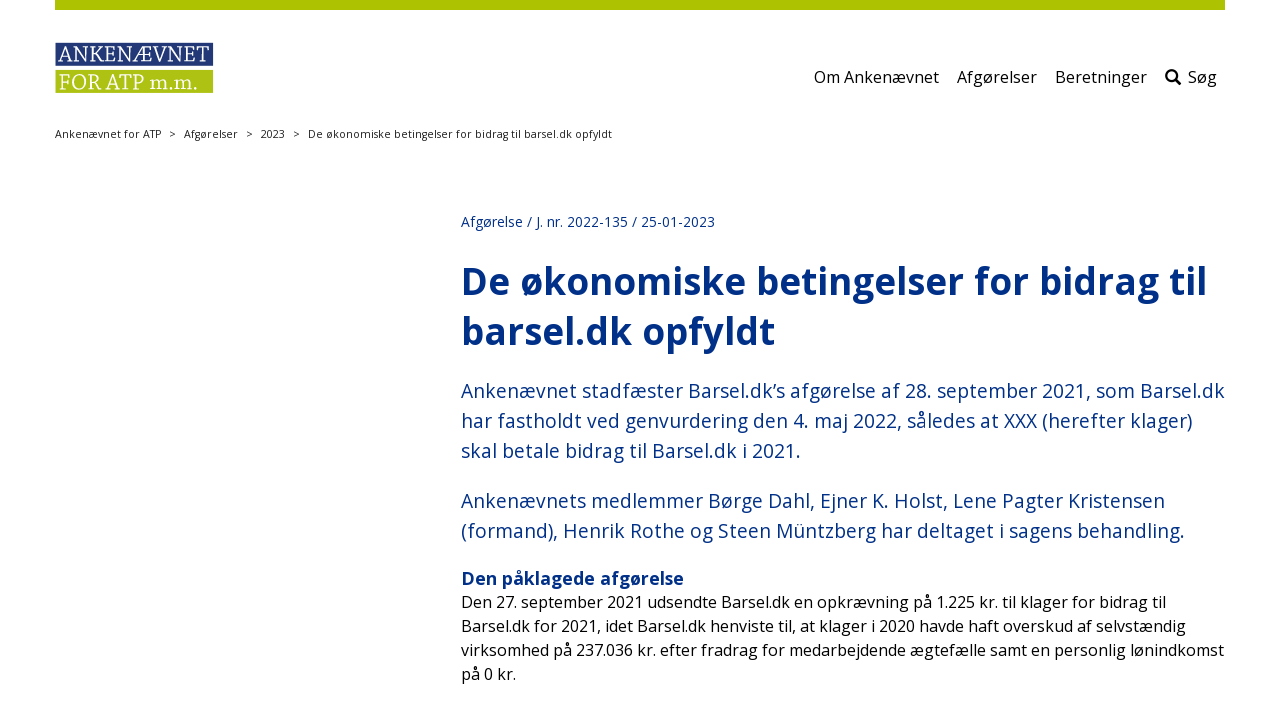

--- FILE ---
content_type: text/html; charset=utf-8
request_url: https://atp-anke.dk/afgoerelser/2023/de-oekonomiske-betingelser-for-bidrag-til-barseldk-opfyldt/
body_size: 7401
content:



<!DOCTYPE html>
<html lang="da" dir="ltr">
    <head>
        
<title>De &#xF8;konomiske betingelser for bidrag til barsel.dk opfyldt</title>

<meta charset="utf-8">
<meta http-equiv="X-UA-Compatible" content="IE=edge">
<meta name="viewport" content="width=device-width, initial-scale=1">
<!-- The above 3 meta tags *must* come first in the head; any other head content must come *after* these tags -->
<meta name="pageid" content="195158">



    <meta name="content-tags" content="Afg&#xF8;relse">


    <meta name="section" content="2023">

    <meta name="subsection" content="De &#xF8;konomiske betingelser for bidrag til barsel.dk opfyldt">

<meta name="publish-date" content="2023-05-22">

    <meta name="manual-date" content="2023-01-25T00:00:00">

    <link rel="stylesheet" href="/dist/css/vendor/boostrap.css">
    <link rel="stylesheet" href="/dist/css/vendor/boostrap-datepicker.css">
    <link rel="stylesheet" href="/dist/css/main.css">
    <!-- jQuery (necessary for Bootstrap's JavaScript plugins) -->
    <script data-cookieconsent="ignore" src="/dist/scripts/vendor/jquery.min.js"></script>
    <script data-cookieconsent="ignore" src="/dist/scripts/vendor/bootstrap-datepicker.js"></script>
    <link rel="stylesheet" type="text/css" href="BotDetectCaptcha.ashx?get=layout-stylesheet&amp;amp;t=1768694400" />








<link rel="icon" type="image/png" href="/media/15259/atpanke.png">







<link href="/media/15255/atp.css" rel="stylesheet">
<link href="https://fonts.googleapis.com/css?family=Open+Sans:400,700,800&display=swap" rel="stylesheet">











<script src="/dist/scripts/vendor/jquery.validate.min.js"></script>
<script src="/dist/scripts/vendor/jquery.validate.unobtrusive.min.js"></script>
<script src="/dist/scripts/components/searchpagemodule.js "></script>
<!-- HTML5 shim and Respond.js for IE8 support of HTML5 elements and media queries -->
<!-- WARNING: Respond.js doesn't work if you view the page via file:// -->
<!--[if lt IE 9]>
  <script src="https://oss.maxcdn.com/html5shiv/3.7.3/html5shiv.min.js"></script>
  <script src="https://oss.maxcdn.com/respond/1.4.2/respond.min.js"></script>
<![endif]-->
        
    </head>
    <body>
        <a href="" class="wcag-skip-block wcag-visually-removed"
   data-skip-block-config='{"skipMainNav":"true"}'>Spring over hovedmenu</a>
<header role="banner">
    <section class="mobile-navigation">
        <button class="mobile-navigation__hamburger btn-none " id="mobile-navigation-control"
                aria-label="&#xC5;bn/luk mobil navigation">
            <svg version="1.1" class="burger-menu-icon icon-closed" id="burger-menu-icon"
                 xmlns="http://www.w3.org/2000/svg" xmlns:xlink="http://www.w3.org/1999/xlink" x="0px" y="0px"
                 viewBox="0 0 50 39" xml:space="preserve">
                <rect x="0" width="50" height="9"/>

                <rect x="0" y="15" width="50" height="9"/>

                <rect x="0" y="30" width="50" height="9"/>
            </svg>
            <span class="icon-open glyphicon glyphicon-remove"></span>
        </button>
        <div class="mobile-navigation__presentation">
                <a id="siteTopMobileLogoLink" href="/" class="mobile__image mobile__image-link">
                    <img src="/media/17259/logo.svg" alt="G&#xE5; til forsiden"/>
                </a>
        </div>
        <!-- search icon to display -->
        <div class="mobile-service-menu ">
        </div>
        <!-- /search icon to display -->
    </section>
    <section class="desktop-navigation ">
        <!-- search field to display -->
            <div class="search-field-direct">
                <span class="glyphicon glyphicon-search" aria-hidden="true"></span>
                <form method="get" action="/soeg" role="search">
                    <label class="sr-only" for="siteTopSearch">Søg efter indhold på siden</label>
                    <input id="siteTopSearch" type="text" name="q" class="form-control" placeholder="S&#xF8;g"
                           tabindex="-1">
                    <button type="submit" id="siteTopSearchSubmit" class="btn btn-default" tabindex="-1">
                        <span class="glyphicon glyphicon-search" aria-hidden="true"></span>
                        <span class="btn-text">Start s&#xF8;gning</span>
                    </button>
                </form>
                <button type="button" class="btn btn-default btn-cancel search-field-direct-toggle"
                        tabindex="-1">Luk</button>
            </div>
        <!-- search field to display -->
        <div class="header__presentation">
                <a href="/" class="header__image">
                    <img src="/media/17259/logo.svg" alt="G&#xE5; til forsiden"/>
                </a>
        </div>
            <nav role="navigation" class="header__subject-menu ">
                <ul class="nav nav-pills" role="list">



    <li>
        <a href="/om-ankenaevnet-for-atp-mm">Om Anken&#xE6;vnet</a>
    </li>



    <li>
        <a href="/afgoerelser">Afg&#xF8;relser</a>
    </li>


    <li>
        <a href="/beretninger">Beretninger</a>
    </li>
                        <li id="searchToggleLink">
                                    <a href="#" class="search-field-direct-toggle"><span
                                            class="glyphicon glyphicon-search"
                                            aria-hidden="true"></span>S&#xF8;g</a>
                        </li>
                </ul>
            </nav>

        <!--
            Mega-menu structure
            Must be placed before end of HEADER tag.
            The ID must be unique.
        -->
    </section>
</header>

        <section class="page-top-controls">
            
<nav aria-label="Breadcrumb">
    <ol class="breadcrumb">
                    <li><a href="/">Anken&#xE6;vnet for ATP</a></li>
                    <li><a href="/afgoerelser">Afg&#xF8;relser</a></li>
                    <li><a href="" aria-current="page">2023</a></li>
                    <li>De &#xF8;konomiske betingelser for bidrag til barsel.dk opfyldt</li>
    </ol>
</nav>

            
        </section>

        <section class="page-content">
            



        </section>

        


<main class="page-content container" lang="">
    




    



<div class="umb-grid">
    <div class="grid-section">
                <div>
                    <div class="row clearfix">
                            <div class="col-md-4 column">
                                <div>

<a href="" class="wcag-skip-block wcag-visually-removed" data-skip-block-config='{"skipToNextColumn":"true"}'>
    Spring over venstremenu
</a>

<button type="button" class="left-menu__mobile-open btn btn-default btn-xs" data-toggle="modal" data-target="#left-menu-modal">
    Mere <span class="glyphicon glyphicon-plus-sign"></span>
</button>

<div class="modal fade" id="left-menu-modal" tabindex="-1" role="dialog">
    <div class="modal-dialog modal-sm" role="document">
        <div class="modal-content">
            <button type="button" class="left-menu__mobile-close close" data-dismiss="modal" aria-label="Close">
                <span class="glyphicon glyphicon-remove" aria-hidden="true"></span>
            </button>
            <div class="modal-body">
                ...
            </div>
        </div>
    </div>
</div>

<nav class="left-menu" role="navigation">
</nav>

                                </div>
                            </div>
                            <div class="col-md-8 column">
                                <div>

<article class="dato-module">
        <div>
            <p class="date-manual">Afg&#xF8;relse / J. nr. 2022-135 /  25-01-2023</p>
        </div>
</article>                

                

        <h1 class="article-header">De &#248;konomiske betingelser for bidrag til barsel.dk opfyldt</h1>
    
            

                

                

        <p class="article-lead">Anken&#230;vnet stadf&#230;ster Barsel.dk’s afg&#248;relse af 28. september 2021, som Barsel.dk har fastholdt ved genvurdering den 4. maj 2022, s&#229;ledes at XXX (herefter klager) skal betale bidrag til Barsel.dk i 2021.</p>
    
            

                

                

        <p class="article-lead">Anken&#230;vnets medlemmer B&#248;rge Dahl, Ejner K. Holst, Lene Pagter Kristensen (formand), Henrik Rothe og Steen M&#252;ntzberg har deltaget i sagens behandling.</p>
    
            




<div class="article-rte">

<h3 class="article-subheader">Den påklagede afgørelse</h3>
<p>Den 27. september 2021 udsendte Barsel.dk en opkrævning på 1.225 kr. til klager for bidrag til Barsel.dk for 2021, idet Barsel.dk henviste til, at klager i 2020 havde haft overskud af selvstændig virksomhed på 237.036 kr. efter fradrag for medarbejdende ægtefælle samt en personlig lønindkomst på 0 kr.</p>
<p> </p>
<h3 class="article-subheader">Klagen</h3>
<p>Klager har telefonisk den 11. oktober 2021 klaget over denne opkrævning. I telefonnotatet fra Barsel.dk anføres bl.a. følgende:</p>
<p> </p>
<p>”Ringer ind da hun oplyser at beløbet af overskud af selvstændig virksomhed er inklusive kompensation fra regeringen i forbindelse med corona, hun har fået oplyst at hun skal tilbagebetale cirka 10.000 kroner, så hendes overskud af selvstændig virksomhed vil komme under dagspengesatsen og spørger ind til om hun så skal betale. Jeg oplyser hende at vi skal bruge dokumentation på at beløbet kommer under 231.920 kroner, jeg spørger om hun har mulighed for at rette det på hendes selvangivelse allerede nu, hvilket hun ikke har fordi at skattestyrelsen ikke har behandlet hendes sag endnu, men hun kan indsende beregningsgrundlaget, som er indsendt til skattestyrelsen, altså sende dokumentation på at sagen er i gang hos dem. Det vil hun gøre …”</p>
<p> </p>
<p>Klager indsendte samme dag til barsel.dk ”Slutafregning af kompensation for tabt omsætning for perioden 9. marts til 31. august 2020”, mundende ud i en difference på – 10.201,65. I beskeden skrev klager, at det i slutafregningen er opgjort, ”at jeg skal tilbagebetale 10.201 kr., og at slutafregning ”er fortsat under behandling, men vil betyde en reduktion i min årsopgørelse”.</p>
<p> </p>
<p>Barsel.dk’s genvurdering i anledning af klagen</p>
<p>Barsel.dk har i brev af 4. maj 2022 fastholdt sin afgørelse af 23. september 2021. Barsel.dk anfører i brevet bl.a. følgende:</p>
<p> </p>
<p>”Genvurdering: Vi fastholder din bidragspligt til Barsel.dk som selvstændig</p>
<p>…</p>
<p>Vi skriver til dig, fordi vi har vurderet din sag om din bidragspligt til Barsel.dk som</p>
<p>selvstændigt erhvervsdrivende igen, da du den 111. oktober 2021 har klaget over vores afgørelse fra 23. september 2021.</p>
<p> </p>
<p>Vi har truffet følgende afgørelse:</p>
<p> </p>
<p>-          Du har bidragspligt til Barsel.dk som selvstændigt erhvervsdrivende.</p>
<p> </p>
<p>Det betyder, at vi har sendt din klage, vores begrundelse for afgørelsen og vores</p>
<p>genvurdering videre til Ankenævnet for ATP m.m.</p>
<p>…</p>
<p>Bemærkninger til genvurderingen</p>
<p>Hvis du har bemærkninger til afgørelsen, skal du henvende dig til Ankenævnet for ATP m.m. inden 4 uger efter modtagelsen af dette brev. Du kan sende bemærkningerne til Ankenævnets mailadresse post@atp-anke.dk. Din klage vil herefter blive optaget til behandling i Ankenævnet.</p>
<p>…</p>
<p>Begrundelse - derfor skal du betale bidrag til Barsel.dk</p>
<p>Vi har vurderet, at du forsat skal betale bidrag som selvstændigt erhvervsdrivende til Barsel.dk. Vores vurdering er baseret på nye oplysninger fra Skattestyrelsen om din årsopgørelse.</p>
<p> </p>
<p>Betingelserne for at skulle betale bidrag som selvstændigt erhvervsdrivende er fastsat i lov om barselsudligning på det private arbejdsmarked. Som udøver af selvstændig erhvervsvirksomhed skal du betale bidrag, hvis din årsopgørelse fra sidste år har et resultat som selvstændig, der overstiger den maksimale dagpengesats. Dit resultat som selvstændig er før renter og efter eventuelt fradrag for medarbejdende ægtefælle. Du skal dog ikke betale bidrag, hvis du i årsopgørelsen fra sidste år har en personlig lønindkomst, der overstiger dit resultat som selvstændig.</p>
<p>Da dit resultat som selvstændig overstiger den maksimale dagpengesats, og du ikke har en personlig lønindkomst, som overstiger dit resultat, opfylder du betingelserne for at skulle betale bidrag.</p>
<p>Vi har den 8. marts anmodet dig om, at indsende dokumentation på, at der er sket rettelse til jeres Covid-19 kompensation. Dokumentationen er imidlertid ikke modtaget.</p>
<p> </p>
<p>Din beregning</p>
<p>Vi har på grundlag af din klage den 11. oktober 2021 på ny indhentet oplysninger om din årsopgørelse hos Skattestyrelsen. Nedenfor kan du se din beregning af dit resultat som selvstændig, din eventuelle personlige lønindkomst, beløbet for den maksimale dagpengesats og bidragssatsen for dette kalenderår.</p>
<p> </p>
<p>Skattestyrelsen oplyser at resultat af selvstændig virksomhed, er uændret i forhold til vurderingsgrundlaget, i afgørelse af bidragspligten den 23. september 2021.</p>
<p> </p>
<p>Overskud af selvstændig virksomhed                                    237.036,00 kr.</p>
<p>(Oplyst fra Skattestyrelsen)</p>
<p> </p>
<p>Underskud af selvstændig virksomhed                                             0,00 kr.</p>
<p>(Oplyst fra Skattestyrelsen)</p>
<p> </p>
<p>Fradrag for medarbejdende ægtefælle                                             0,00 kr.</p>
<p>(Oplyst fra Skattestyrelsen)</p>
<p> </p>
<p>Dit resultat som selvstændig                                                    237.036,00 kr.</p>
<p>"Overskud af selvstændig virksomhed" fratrukket</p>
<p>"Underskud af selvstændig virksomhed" og fratrukket</p>
<p>"Fradrag for medarbejdende ægtefælle"</p>
<p> </p>
<p>Personlig lønindkomst                                                                       0,00 kr.</p>
<p>(Oplyst fra Skattestyrelsen)</p>
<p> </p>
<p>Den maksimale dagpengesats                                                  231.920,00 kr.</p>
<p> </p>
<p>Bidragssats                                                                                    1.225,00 kr.</p>
<p>(Fastsættes i loven)</p>
<p> </p>
<p>…”</p>
<p> </p>
<h3 class="article-subheader">Høringssvar fra klager</h3>
<p>Klager har ikke indsendt bemærkninger til Barsel.dk’s genvurdering.</p>
<p> </p>
<h3 class="article-subheader">Ankenævnets begrundelse</h3>
<p>Sagen angår den bidragspligt til barselsudligningsordningen, som påhviler personer, der udøver selvstændig erhvervsvirksomhed.</p>
<p> </p>
<p>Ved lov nr. 2198 af 29. december 2020 blev barselsudligningsloven (lovbekendtgørelse nr. 281 af 26. marts 2019 om barselsudligning på det private arbejdsmarked) ændret, således at personer, som udøver selvstændig erhvervsvirksomhed (selvstændigt erhvervsdrivende), omfattes af barselsudligningsordningen fra 1. januar 2021. Herefter har en udøver af selvstændig erhvervsvirksomhed ret til kompensation i forbindelse med graviditet, fødsel og adoption efter barselsudligningslovens § 3 a og pligt til at betale et årligt bidrag på 1.225 kr. til barselsudligningsordningen efter lovens § 4 a, som lyder således:</p>
<p> </p>
<p>”§ 4 a. Udøvere af selvstændig erhvervsvirksomhed betaler et årligt bidrag på 1.225 kr. til barselsudligningsordningen, når følgende betingelser er opfyldt:</p>
<p>1) Den pågældende har i årsopgørelsen for det senest afsluttede indkomstår et samlet resultat før renter og efter eventuelle beløb overført til medarbejdende ægtefælle, der overstiger maksimum for barselsdagpenge, jf. barselslovens § 35, stk. 1, jf. §§ 37 og 38.</p>
<p>2) Den pågældende har ikke i samme afsluttede indkomstår personlig lønindkomst, der overstiger det samlede resultat, jf. nr. 1.</p>
<p>Stk. 2. Bidrag efter stk. 1 opkræves årligt den 1. oktober.</p>
<p>Stk. 3. Beskæftigelsesministeren fastsætter nærmere regler om opkrævning af bidrag efter stk. 1.”</p>
<p> </p>
<p>Efter § 4 a, stk. 1, påhviler der således udøvere af selvstændig erhvervsvirksomhed bidragspligt, hvis betingelserne om resultat af virksomheden og personlig lønindkomst i senest afsluttede indkomstår er opfyldt. Bidrag opkræves efter stk. 2 ”årligt den 1. oktober”. Efter stk. 3 fastsætter beskæftigelsesministeren regler om opkrævning af bidrag.</p>
<p>Klagen over barsel.dk’s afgørelse går på, at der i afgørelsen ikke er taget hensyn til, at der i hendes lønindkomst skulle ske fradrag af for meget udbetalt Covid-kompensation. Efter at barsel.dk på ny har indhentet oplysning om indtjening hos SKAT, har barsel.dk lagt de fremkomne tal til grund og dermed lagt til grund, at der i tallene fra SKAT er taget højde for alle relevante indtjeningsforhold.</p>
<p> </p>
<p>Idet klager ikke har bestridt det i genvurderingen angivne resultatet som selvstændig på 237.036 kr. og personlig lønindkomst på 0 kr. i 2020, og idet klager fortsat har selvstændig erhvervsvirksomhed, er klager omfattet af bidragspligten efter barselsudligningslovens § 4 a.</p>
<p> </p>
<p>Ankenævnet tiltræder herefter den påklagede afgørelse, således at klager skal betale 1.225 kr. i bidrag til Barsel.dk i 2021.</p>
</div>                                </div>
                            </div>
                    </div>
                </div>
    </div>
</div>



</main>

        
<!-- Footer start -->

<footer class="container">
            <!-- Mainsite footer -->
            <div class="footer-menu footer-menu--mainsite-menu row">
                <div class="footer-menu__container clearfix">
                    <!-- column -->
                    <section class="footer-menu--column col-sm-4">

    <ul>
        
    <li>
            <h2>
                <a href="/om-ankenaevnet-for-atp-mm/privatlivspolitik">
                    Privatlivspolitik

                </a>
            </h2>
    </li>
    <li>
            <a href="https://www.was.digst.dk/atp-anke-dk">
                Tilg&#xE6;ngelighedserkl&#xE6;ring

            </a>
    </li>

    </ul>
                    </section>
                    <!-- column -->
                    <section class="footer-menu--column col-sm-4">
                    </section>
                    <!-- column -->
                    <section class="footer-menu--column col-sm-4">

    <ul>
        
    <li>
            <h2>
                <a href="/om-ankenaevnet-for-atp-mm/kontakt">
                    Kontakt

                </a>
            </h2>
    </li>

    </ul>
                    </section>
                </div>
            </div>

        <section class="footer__permanent">
            <address>


    <span>Anken&#xE6;vn for ATP mm.</span>

    <span>Holmens Kanal 20</span>

    <span>1060 K&#xF8;benhavn K</span>

    <span>Telefon: 72 20 50 00</span>

    <span>Mail: post@atp-anke.dk</span>
                <button id="print-button">
                    <span class="wcag-visually-removed">
                        print side
                    </span>
                    <span class="glyphicon glyphicon-print"></span>
                </button>
            </address>
        </section>

</footer>

    <div class="scroll-to-top" id="scroll-to-top" aria-hidden="true">
        <span class="glyphicon glyphicon-menu-up"></span>
    </div>



        

    <script data-cookieconsent="ignore" src="/dist/scripts/vendor/bootstrap.js"></script>
    <script data-cookieconsent="ignore" src="/dist/scripts/vendor/slick.min.js"></script>
    <script src="/dist/scripts/main.js "></script>














<!-- Vue vendor js-file -->
<script data-cookieconsent="ignore" src="/dist/vue/vendor.js"></script>
<script type="text/javascript">
    

            $('.social-media-sharing--leseweb').parent().remove();
        </script>

        
        
        
<div id="content-popups-container" data-model="{&quot;isCampaignEnabled&quot;:false,&quot;isNewsletterEnabled&quot;:false}"></div>
<script async defer type="module" src="/dist/scripts/vendor/altcha.min.js"></script>
<script async defer type="module" src="/dist/scripts/vendor/altcha.da.min.js"></script>
<script src="/dist/vue/apps/ContentPopups.js"></script>

        </body>
</html>

--- FILE ---
content_type: text/css
request_url: https://atp-anke.dk/media/15255/atp.css
body_size: 1936
content:
.group:after {
  content: "";
  display: table;
  clear: both; }

BODY {
  font-family: Open Sans; }

H1, H2, H3 {
  color: #003087;
  font-family: Open Sans;
  font-weight: 700; }

H3.article-subheader, H2.article-subheader {
  color: #003087; }

STRONG {
  font: #003087;
  font-weight: 700; }

@media (min-width: 993px) {
  .desktop-navigation {
    border-top-color: #adc200 !important; } }

.desktop-navigation .header__presentation .header__logo-title {
  color: #adc200; }

.desktop-navigation .header__presentation .header__subject-menu .nav-pills li a {
  color: #666; }

NAV A:hover {
  color: #003087; }

NAV .open > A {
  color: #003087; }

NAV .open > .glyphicon {
  color: #003087; }

.header__subject-menu UL.nav {
  font-family: Open Sans; }

HTML:not(.mobile-menu-open) NAV .dropdown-menu {
  background-color: #003087; }
  HTML:not(.mobile-menu-open) NAV .dropdown-menu > LI > A:hover {
    background-color: #adc200; }

H1.article-header {
  color: #003087; }

.article-lead {
  color: #003087; }

.article-rte .article-subheader {
  color: #003087; }

.article-rte P A {
  color: #003087; }
  .article-rte P A:before {
    border-color: #003087; }

.article-link {
  color: #003087; }
  .article-link .article-link-icon {
    border-color: #003087; }

.theme-module.theme-module--altcolor .theme-module__textbox-content {
  background-color: rgba(255, 152, 0, 0.9); }

.theme-module.theme-module--altcolor .theme-module__textbox {
  border-color: #003087 !important; }

.theme-module .theme-module__textbox {
  border-color: #ff9800 !important; }

.theme-module .theme-module__textbox-content {
  background-color: rgba(44, 60, 82, 0.9); }

.search-module__list-module {
  background-color: #003087; }
  .search-module__list-module HEADER, .search-module__list-module .article-link {
    border-color: #3e5473 !important; }
  .search-module__list-module.list-module--blue {
    background-color: #ff9800; }
    .search-module__list-module.list-module--blue HEADER, .search-module__list-module.list-module--blue .article-link {
      border-color: #666 !important; }
  .search-module__list-module.list-module--striped {
    background-color: none;
    border-top-color: #003087 !important;
    border-bottom-color: #ff9800 !important; }
    .search-module__list-module.list-module--striped header, .search-module__list-module.list-module--striped UL LI, .search-module__list-module.list-module--striped .list-module__link, .search-module__list-module.list-module--striped .list-module__link .article-link-icon {
      color: #111; }
    .search-module__list-module.list-module--striped .list-module__link .article-link-icon {
      border-color: #111; }

.accordion-module .accordion-item.accordion--open .accordion-item__header {
  border-top-color: #003087 !important; }

.accordion-module .accordion-item.accordion--open .accordion-item__content .panel-body {
  border-bottom: 1px solid #003087 !important; }

.accordion-module .accordion-item .accordion-item__header .accordion-button .glyphicon {
  color: #003087; }

.accordion-module .accordion-item .accordion-item__content .panel-body A, .accordion-module .accordion-item .accordion-item__content.in .panel-body A {
  color: #003087; }
  .accordion-module .accordion-item .accordion-item__content .panel-body A:before, .accordion-module .accordion-item .accordion-item__content.in .panel-body A:before {
    border-color: #003087; }

.contact-module {
  color: #003087; }

.dato-module .date-manual {
  color: #003087; }

.rss-module {
  border-top: 10px solid #003087;
  border-bottom: 10px solid #ff9800; }
  .rss-module HEADER H1 {
    color: #003087; }

.article-link:hover, .article-link:focus {
  color: #111; }
  .article-link:hover .article-link-icon:before, .article-link:focus .article-link-icon:before {
    color: #003087; }

.article-link.article-link--box {
  background-color: #003087;
  color: #fff; }

.promotion-module .promotion-module__details {
  color: #003087;
  flex-grow: 1; }

.promotion-module A.article-link {
  font-family: Open Sans; }

.promotion-module2 {
  border-top: 10px solid #003087;
  border-bottom: 10px solid #ff9800; }

.call-to-action-module {
  color: #111; }
  .call-to-action-module HEADER H1 {
    color: inherit; }
  .call-to-action-module .article-link {
    color: inherit; }
    .call-to-action-module .article-link:hover .article-link-icon:before, .call-to-action-module .article-link:focus .article-link-icon:before {
      color: inherit; }

.campaign-box .campaign-box__details .article-link {
  color: inherit; }
  .campaign-box .campaign-box__details .article-link:hover .article-link-icon:before, .campaign-box .campaign-box__details .article-link:focus .article-link-icon:before {
    color: inherit; }

.left-menu UL LI A.left-menu__active, .left-menu UL LI A[aria-current=page] {
  font-family: Open Sans;
  font-weight: 700;
  color: #003087; }

TABLE:not(.datepicker-table):not(.pika-table) TR:arrst-child TD {
  font-family: Open Sans;
  font-weight: 700;
  background-color: #003087;
  color: #fff; }

FOOTER .footer-menu--subsite-menu {
  border-top-color: #003087 !important;
  border-bottom-color: #ff9800 !important; }

FOOTER .footer__permanent {
  font-family: Open Sans; }

FOOTER .footer-menu .footer-menu--column UL {
  font-family: Open Sans; }
  FOOTER .footer-menu .footer-menu--column UL LI:arrst-of-type {
    font-family: Open Sans;
    font-weight: 700; }

.media-loader .spinner {
  border-color: #003087 !important; }

.recursive-accordion .recursive-accordion__title {
  color: #111; }
  .recursive-accordion .recursive-accordion__title:hover {
    color: #003087; }

.recursive-accordion.icon-folder > .recursive-accordion__item {
  background-image: url("/static/icons/folder_closed_ar.svg") !important; }

.recursive-accordion.icon-folder.isOpen > .recursive-accordion__item {
  background-image: url("/static/icons/folder_open_ar.svg") !important; }

.recursive-accordion.icon-arle > .recursive-accordion__item {
  background-image: url("/static/icons/arle_ar.svg") !important; }

.recursive-accordion.icon-image > .recursive-accordion__item {
  background-image: url("/static/icons/image_ar.svg") !important; }

@media (max-width: 993px) {
  HTML.mobile-menu-open:hover .desktop-navigation * {
    color: #111 !important; }
  .mobile-navigation a .mobile__logo-title {
    color: #003087; }
  .mobile-navigation a:hover .mobile__logo-title {
    color: #111; }
  .mobile-navigation .mobile-navigation__hamburger {
    color: #003087; }
    .mobile-navigation .mobile-navigation__hamburger:hover, .mobile-navigation .mobile-navigation__hamburger:focus {
      color: #111; } }

.member-login LEGEND {
  color: #003087; }

.member-login .btn-primary {
  background-color: #003087; }
  .member-login .btn-primary:hover, .member-login .btn-primary:focus {
    background-color: #ff9800; }

.member-login .btn-default {
  background-color: #ff9800; }
  .member-login .btn-default:hover, .member-login .btn-default:focus {
    background-color: #003087;
    color: #fff; }

.member-login.member-forgotPassword #EmailAddress {
  margin-bottom: 15px; }

.cookie-banner .btn.cookie-banner__accept {
  background-color: #003087; }

.cookie-banner .btn.cookie-banner__reject {
  background-color: #ff9800; }

/*# sourceMappingURL=ar.css.map */

--- FILE ---
content_type: image/svg+xml
request_url: https://atp-anke.dk/icons/open-in-new.svg
body_size: 267
content:
<svg class="open-in-new-window-icon" xmlns="http://www.w3.org/2000/svg" viewBox="0 0 24 24">
	<path  fill="currentColor" d="M14,3V5H17.59L7.76,14.83L9.17,16.24L19,6.41V10H21V3M19,19H5V5H12V3H5C3.89,3 3,3.9 3,5V19A2,2 0 0,0 5,21H19A2,2 0 0,0 21,19V12H19V19Z" />
</svg>

--- FILE ---
content_type: image/svg+xml
request_url: https://atp-anke.dk/media/17259/logo.svg
body_size: 11207
content:
<?xml version="1.0" encoding="utf-8"?>
<!-- Generator: Adobe Illustrator 25.0.0, SVG Export Plug-In . SVG Version: 6.00 Build 0)  -->
<svg version="1.1" id="Lag_1" xmlns="http://www.w3.org/2000/svg" xmlns:xlink="http://www.w3.org/1999/xlink" x="0px" y="0px"
	 viewBox="0 0 159.2 50.7" style="enable-background:new 0 0 159.2 50.7;" xml:space="preserve" width="159.2" height="50.7">
<style type="text/css">
	.st0{fill:#ADC213;}
	.st1{fill:#233977;}
	.st2{fill:#FFFFFF;}
</style>
<rect x="0.5" y="27.6" class="st0" width="158" height="22.7"/>
<rect x="0.5" y="0.8" class="st1" width="158" height="22.7"/>
<g>
	<path class="st2" d="M4.5,18.1c0,0,0.1,0,0.1-0.1c1.6-4.1,3.7-9.8,5.3-13.9c0.3,0,0.8,0,1.2,0c1.5,4.1,3.5,9.9,5,14l1.4,0.1
		c0,0.3,0,0.7,0,1.1c-0.6,0-1.4,0-2.2,0c-1.1,0-2.1,0-3,0c0-0.4,0-0.7,0-1.1l1.8-0.1c0,0,0.1,0,0-0.1c-0.4-1-0.8-2.3-1.2-3.3
		c0-0.1-0.1-0.1-0.2-0.1l-5.5,0c-0.4,1.1-0.9,2.5-1.2,3.5l2.1,0.1c0,0.3,0,0.7,0,1.1c-0.9,0-1.9,0-3.1,0c-0.7,0-1.4,0-2,0
		c0-0.4,0-0.7,0-1.1L4.5,18.1z M10.3,6.7c-0.8,2.1-1.7,4.6-2.4,6.7c0,0.1,0,0.1,0,0.1l4.8,0C12,11.4,11.1,8.8,10.3,6.7L10.3,6.7z"/>
	<path class="st2" d="M20.2,18.1C20.3,18.1,20.3,18.1,20.2,18.1l0.1-12.7l-1.7-0.1c0-0.3,0-0.7,0-1.1c1,0,2.3,0,3.3,0
		c2.6,3.9,5.7,8.5,8.2,12.4l0.1,0c0-3.7,0-7.5-0.1-11.3l-2.2,0c0-0.3,0-0.7,0-1.1c0.9,0,1.9,0,2.9,0c0.8,0,1.6,0,2.2,0
		c0,0.3,0,0.7,0,1.1l-1.4,0.1c0,0-0.1,0-0.1,0.1l-0.1,13.6c-0.3,0.1-0.8,0.3-1.2,0.3C28,16.1,24.8,11.5,21.8,7h-0.1
		c0,3.7,0,7.4,0,11.1l2.3,0c0,0.3,0,0.7,0,1.1c-0.9,0-2,0-3,0c-0.8,0-1.6,0-2.2,0c0-0.3,0-0.7,0-1.1L20.2,18.1z"/>
	<path class="st2" d="M35.3,5.4c0-0.3,0-0.7,0-1.1c0.8,0,1.8,0,2.7,0c0.9,0,1.8,0,2.5,0c0,0.3,0,0.7,0,1.1l-1.6,0
		c-0.1,0-0.1,0-0.1,0.1l0,5.5c0.4,0,1,0,1.6-0.2c0.9-0.8,3.3-3.7,4.5-5.4c0,0,0-0.1,0-0.1l-1.5-0.1c0-0.4,0-0.7,0-1.1
		c0.9,0,1.9,0,3,0c0.6,0,1.3,0,1.8,0c0,0.3,0,0.7,0,1.1l-1.2,0.1c-1.9,2.2-3.6,4.1-5.1,5.7v0.1c1,0.7,1.9,1.8,2.7,3.2
		c0.6,1,1.2,2,2,3.1c0.3,0.4,0.5,0.5,0.8,0.6l1.7,0.1c0,0.3,0,0.7,0,1.1c-0.6,0-1.3,0-1.8,0c-0.5,0-1.1,0-1.5,0
		C45,18.8,44,17,43,15.4c-0.9-1.5-2.1-3.3-2.9-3.3c-0.5,0-1.1,0-1.4,0l0,5.9l1.9,0.1c0,0.3,0,0.7,0,1.1c-0.7,0-1.8,0-2.7,0
		c-0.9,0-1.8,0-2.6,0c0-0.3,0-0.7,0-1.1l1.5-0.1c0,0,0.1,0,0.1-0.1l0-12.6L35.3,5.4z"/>
	<path class="st2" d="M51.5,18.1C51.5,18.1,51.6,18.1,51.5,18.1l0.1-12.7l-1.7-0.1c0-0.3,0-0.7,0-1.1c0.8,0,1.7,0,2.6,0
		c0.7,0,4.5,0,5.1,0c1,0,1.5,0,2,0c0.1,1.1,0.2,2.3,0.2,3.5c-0.4,0-0.8,0.1-1.2,0.1l-0.4-2c0-0.2-0.2-0.3-0.5-0.4
		c-0.6-0.1-2.1-0.1-3.6-0.1c-0.2,0-0.6,0-0.7,0l0,5.7c1.3,0,2.4,0,3.6,0c0.4,0,0.5-0.2,0.5-0.5l0.1-1.1c0.4,0,0.8,0,1.2,0
		c0,0.7,0,1.4,0,2.2c0,0.7,0,1.4,0,2.1c-0.4,0-0.8,0-1.2,0l-0.1-1.2c0-0.3-0.2-0.4-0.6-0.4c-1,0-2.2,0-3.6,0l0,5.5
		c0,0.4,0.1,0.5,1.3,0.5c1.9,0,3.2-0.1,3.6-0.2c0.2,0,0.3-0.2,0.4-0.5l0.7-2.1c0.4,0.1,0.9,0.2,1.2,0.2c-0.3,1.2-0.5,2.4-0.8,3.6
		c-1.1,0-4,0-7.2,0c-1,0-1.9,0-2.7,0c0-0.3,0-0.7,0-1.1L51.5,18.1z"/>
	<path class="st2" d="M64.3,18.1C64.3,18.1,64.3,18.1,64.3,18.1l0.1-12.7l-1.7-0.1c0-0.3,0-0.7,0-1.1c1,0,2.3,0,3.3,0
		c2.6,3.9,5.7,8.5,8.2,12.4l0.1,0c0-3.7,0-7.5-0.1-11.3l-2.2,0c0-0.3,0-0.7,0-1.1c0.9,0,1.9,0,2.9,0c0.8,0,1.6,0,2.2,0
		c0,0.3,0,0.7,0,1.1l-1.4,0.1c0,0-0.1,0-0.1,0.1l-0.1,13.6c-0.3,0.1-0.8,0.3-1.2,0.3C72,16.1,68.9,11.5,65.9,7h-0.1
		c0,3.7,0,7.4,0,11.1l2.3,0c0,0.3,0,0.7,0,1.1c-0.9,0-2,0-3,0c-0.8,0-1.6,0-2.2,0c0-0.3,0-0.7,0-1.1L64.3,18.1z"/>
	<path class="st2" d="M83.6,13c-1,1.9-2,3.6-2.8,5.1l2.1,0.1c0,0.3,0,0.7,0,1.1c-1,0-2,0-3.2,0c-0.7,0-1.4,0-2,0c0-0.4,0-0.7,0-1.1
		l1.3-0.1c0.1,0,0.1,0,0.2-0.1c2.4-4,5.5-9.3,8.1-13.6c0-0.1,0-0.1,0.1-0.1c0.3,0,1.5,0,2.5,0c0.6,0,3.7,0,4.2,0c1,0,1.5,0,2,0
		c0.1,1.1,0.2,2.3,0.2,3.5c-0.4,0-0.8,0.1-1.2,0.1l-0.4-2c0-0.3-0.2-0.4-0.5-0.4c-0.5,0-2-0.1-3.5-0.1c-0.2,0-0.6,0-0.7,0l0,6.4
		c1.3,0,2.3,0,3.5,0c0.4,0,0.6-0.2,0.6-0.5l0.1-1.1c0.4,0,0.8,0,1.2,0c0,0.7,0,1.5,0,2.2c0,0.7,0,1.4,0,2c-0.4,0-0.8,0-1.2,0
		l-0.1-1.1c0-0.4-0.2-0.5-0.6-0.5c-1,0-2.1,0-3.5,0l0,4.8c0,0.4,0.1,0.5,1.3,0.5c1.9,0,3.1-0.1,3.4-0.2c0.2,0,0.3-0.2,0.4-0.5l0.7-2
		c0.4,0.1,0.9,0.1,1.2,0.2c-0.2,1.1-0.5,2.3-0.8,3.5c-1,0-4,0-7.1,0c-1,0-1.9,0-2.8,0c0-0.3,0-0.7,0-1.1l1.7-0.1
		c0.1,0,0.1,0,0.1-0.1v-5c0-0.1,0-0.1-0.1-0.1L83.6,13z M88,5.5c-1.4,2.3-2.5,4.3-3.6,6.2c-0.1,0.1,0,0.1,0,0.1h3.7L88,5.5L88,5.5z"
		/>
	<path class="st2" d="M111,5.4c-0.7,1.9-1.6,4.3-2.4,6.3c-0.9,2.3-2,5.3-3.1,7.7c-0.2,0-0.8,0-1.3,0c-1-2.5-2-5.5-2.9-8
		c-0.7-1.9-1.4-4.1-2-6c0,0-0.1-0.1-0.1-0.1l-1.3-0.1c0-0.3,0-0.7,0-1.1c0.7,0,1.6,0,2.3,0c1.2,0,2.4,0,3.4,0c0,0.3,0,0.7,0,1.1
		l-2.3,0.1c0.3,0.9,1.2,4.1,1.6,5.2c0.7,2,1.4,4.3,2.1,6.4h0.1c0.8-2,1.6-4.1,2.2-5.9c0.6-1.6,1.6-4.4,1.9-5.6c0,0,0-0.1-0.1-0.1
		l-2-0.1c0-0.3,0-0.8,0-1.1c0.9,0,1.9,0,3,0c0.7,0,1.5,0,2.1,0c0,0.3,0,0.7,0,1.1L111,5.4z"/>
	<path class="st2" d="M114.7,18.1C114.7,18.1,114.8,18.1,114.7,18.1l0.1-12.7l-1.7-0.1c0-0.3,0-0.7,0-1.1c1,0,2.3,0,3.3,0
		c2.6,3.9,5.7,8.5,8.2,12.4l0.1,0c0-3.7,0-7.5-0.1-11.3l-2.2,0c0-0.3,0-0.7,0-1.1c0.9,0,1.9,0,2.9,0c0.8,0,1.6,0,2.2,0
		c0,0.3,0,0.7,0,1.1l-1.4,0.1c0,0-0.1,0-0.1,0.1l-0.1,13.6c-0.3,0.1-0.8,0.3-1.2,0.3c-2.4-3.3-5.6-7.9-8.6-12.4h-0.1
		c0,3.7,0,7.4,0,11.1l2.3,0c0,0.3,0,0.7,0,1.1c-0.9,0-2,0-3,0c-0.8,0-1.6,0-2.2,0c0-0.3,0-0.7,0-1.1L114.7,18.1z"/>
	<path class="st2" d="M131.3,18.1C131.4,18.1,131.4,18.1,131.3,18.1l0.1-12.7l-1.7-0.1c0-0.3,0-0.7,0-1.1c0.8,0,1.7,0,2.6,0
		c0.7,0,4.5,0,5.1,0c1,0,1.5,0,2,0c0.1,1.1,0.2,2.3,0.2,3.5c-0.4,0-0.8,0.1-1.2,0.1l-0.4-2c0-0.2-0.2-0.3-0.5-0.4
		c-0.6-0.1-2.1-0.1-3.6-0.1c-0.2,0-0.6,0-0.7,0l0,5.7c1.3,0,2.4,0,3.6,0c0.4,0,0.5-0.2,0.5-0.5l0.1-1.1c0.4,0,0.8,0,1.2,0
		c0,0.7,0,1.4,0,2.2c0,0.7,0,1.4,0,2.1c-0.4,0-0.8,0-1.2,0l-0.1-1.2c0-0.3-0.2-0.4-0.6-0.4c-1,0-2.2,0-3.6,0l0,5.5
		c0,0.4,0.1,0.5,1.3,0.5c1.9,0,3.2-0.1,3.6-0.2c0.2,0,0.3-0.2,0.4-0.5l0.7-2.1c0.4,0.1,0.9,0.2,1.2,0.2c-0.3,1.2-0.5,2.4-0.8,3.6
		c-1.1,0-4,0-7.2,0c-1,0-1.9,0-2.7,0c0-0.3,0-0.7,0-1.1L131.3,18.1z"/>
	<path class="st2" d="M147.2,18.1C147.3,18.1,147.3,18.1,147.2,18.1l0.1-12.7c-2,0-2.5,0-3,0.1c-0.4,0-0.5,0.2-0.6,0.4l-0.4,2.2
		c-0.4,0-0.9-0.1-1.3-0.1c0.1-1.3,0.1-2.6,0.2-3.8c0.4,0,1.2,0,2.1,0c0.5,0,3.2,0,3.9,0c0.7,0,3.3,0,3.9,0c0.9,0,1.5,0,2,0
		c0.1,1.2,0.1,2.5,0.2,3.8c-0.4,0-0.9,0.1-1.3,0.1l-0.4-2.3c0-0.3-0.1-0.4-0.6-0.4c-0.6-0.1-1-0.1-3-0.1l-0.1,12.7l2.1,0.1
		c0,0.3,0,0.7,0,1.1c-0.8,0-2,0-2.9,0c-1,0-2,0-3,0c0-0.4,0-0.7,0-1.1L147.2,18.1z"/>
	<path class="st2" d="M4.6,33c0-0.4,0-0.7,0-1.1c0.8,0,1.7,0,2.6,0c0.7,0,4.6,0,5.1,0c1,0,1.5,0,2,0c0.1,1.2,0.2,2.4,0.3,3.7
		c-0.4,0-0.8,0.1-1.2,0.2L13,33.5c0-0.2-0.1-0.4-0.5-0.4c-0.6,0-2.2-0.1-3.9-0.1c-0.2,0-0.4,0-0.5,0l0,6c1.3,0,2.5,0,3.6,0
		c0.4,0,0.5-0.2,0.6-0.4l0.2-1.2c0.4,0,0.8,0,1.1,0c0,0.8,0,1.5,0,2.3c0,0.7,0,1.4,0,2.1c-0.4,0-0.8,0-1.2,0l-0.1-1.2
		c0-0.3-0.2-0.4-0.6-0.4c-1,0-2.2,0-3.6,0l0,5.6l2.7,0.1c0,0.3,0,0.7,0,1.1c-0.9,0-2.3,0-3.4,0c-0.9,0-1.9,0-2.7,0
		c0-0.3,0-0.7,0-1.1l1.6-0.1c0,0,0.1,0,0.1-0.1V33L4.6,33z"/>
	<path class="st2" d="M19.1,45.2c-1.3-1.3-2-3.2-2-5.6c0-3,1.4-5.3,3.2-6.6c1.4-0.9,2.8-1.3,4.3-1.3c1.4,0,2.7,0.3,3.8,1.1
		c1.7,1.2,2.8,3.4,2.8,6.1c0,2.4-0.8,4.7-2.4,6.3c-1.2,1.2-2.7,1.9-5,1.9C21.8,47.1,20.2,46.3,19.1,45.2z M27.6,44.5
		c0.9-1,1.7-2.6,1.7-5.1c0-2.1-0.5-3.9-1.7-5.2c-0.9-1-2-1.4-3.3-1.4c-1.3,0-2.4,0.4-3.2,1.2c-1.1,1-2,2.8-2,5.3
		c0,2.3,0.5,3.9,1.7,5.2c0.9,1,2.2,1.4,3.5,1.4C25.6,45.9,26.8,45.4,27.6,44.5z"/>
	<path class="st2" d="M33.4,33c0-0.3,0-0.7,0-1.1c1.3,0,2.9,0,4.4,0c1.3,0,2,0,3.2,0.4c1.5,0.4,2.8,1.8,2.8,3.4c0,2-1.3,3.4-3.1,4.1
		V40c1.1,0.5,1.7,1.8,2.9,4c0.8,1.5,1,1.7,1.3,1.7l1.4,0.1c0,0.3,0,0.7,0,1.1c-0.4,0-1,0-1.5,0c-0.4,0-1.2,0-1.5,0
		c-0.8-1.1-2.2-4.2-2.9-5.4c-0.5-0.8-1-1.1-2.1-1.1c-0.9,0-1.2,0-1.3,0v5.2l1.9,0.1c0,0.3,0,0.7,0,1.1c-0.8,0-1.8,0-2.8,0
		c-0.9,0-1.7,0-2.5,0c0-0.4,0-0.7,0-1.1l1.5-0.1c0.1,0,0.1,0,0.1-0.1l0-12.6L33.4,33z M36.8,39.4c0.1,0,0.6,0,1.2,0
		c2.9,0,3.9-1.8,3.9-3.2c0-2.2-1.5-3.2-3.8-3.2c-0.8,0-1.2,0-1.3,0.1L36.8,39.4z"/>
	<path class="st2" d="M52,45.7c0,0,0.1,0,0.1-0.1c1.6-4.1,3.7-9.8,5.3-13.9c0.3,0,0.8,0,1.2,0c1.5,4.1,3.5,9.9,5,14l1.4,0.1
		c0,0.3,0,0.7,0,1.1c-0.6,0-1.4,0-2.2,0c-1.1,0-2.1,0-3,0c0-0.4,0-0.7,0-1.1l1.8-0.1c0,0,0.1,0,0-0.1c-0.4-1-0.8-2.3-1.2-3.3
		c0-0.1-0.1-0.1-0.2-0.1l-5.5,0c-0.4,1.1-0.9,2.5-1.2,3.5l2.1,0.1c0,0.3,0,0.7,0,1.1c-0.9,0-1.9,0-3.1,0c-0.7,0-1.4,0-2,0
		c0-0.4,0-0.7,0-1.1L52,45.7z M57.8,34.3c-0.8,2.1-1.7,4.6-2.4,6.7c0,0.1,0,0.1,0,0.1l4.8,0C59.5,39,58.6,36.4,57.8,34.3L57.8,34.3z
		"/>
	<path class="st2" d="M69.6,45.7C69.7,45.7,69.7,45.7,69.6,45.7L69.7,33c-2,0-2.5,0-3,0.1c-0.4,0-0.5,0.2-0.6,0.4l-0.4,2.2
		c-0.4,0-0.9-0.1-1.3-0.1c0.1-1.3,0.1-2.6,0.2-3.8c0.4,0,1.2,0,2.1,0c0.5,0,3.2,0,3.9,0c0.7,0,3.3,0,3.9,0c0.9,0,1.5,0,2,0
		c0.1,1.2,0.1,2.5,0.2,3.8c-0.4,0-0.9,0.1-1.3,0.1l-0.4-2.3c0-0.3-0.1-0.4-0.6-0.4c-0.6-0.1-1-0.1-3-0.1l-0.1,12.7l2.1,0.1
		c0,0.3,0,0.7,0,1.1c-0.8,0-2,0-2.9,0c-1,0-2,0-3,0c0-0.4,0-0.7,0-1.1L69.6,45.7z"/>
	<path class="st2" d="M78.3,33c0-0.3,0-0.7,0-1.1c1.1,0,2.4,0,3.8,0c1.7,0,2.6,0,3.7,0.4c1.9,0.6,3,2.2,3,3.8c0,2-1.3,3.7-2.9,4.4
		c-0.9,0.4-1.9,0.6-3.3,0.6c-0.4,0-0.8,0-1,0l0,4.7l2.6,0.1c0,0.3,0,0.7,0,1.1c-1,0-2.3,0-3.4,0c-0.8,0-1.7,0-2.5,0
		c0-0.4,0-0.7,0-1.1l1.5-0.1c0,0,0.1,0,0.1-0.1V33L78.3,33z M81.7,39.7c0.1,0.1,0.6,0.2,1.2,0.2c0.9,0,1.8-0.2,2.5-0.6
		c1.1-0.7,1.6-1.8,1.6-2.9c0-2.3-1.6-3.4-4-3.4c-0.6,0-1,0-1.2,0.1L81.7,39.7z"/>
	<path class="st2" d="M95.3,38.5c0-0.3,0-0.7,0-0.9c0.9-0.1,3-0.6,3.2-0.6c0,0,0.1,0,0.1,0.1c0.1,0.4,0.1,0.8,0.2,1.2l0.1,0
		c2.2-1.3,2.7-1.4,3.4-1.4c1.3,0,2.1,1,2.5,1.5h0.1c2.2-1.4,2.8-1.5,3.7-1.5c1.3,0,2.1,0.9,2.4,1.5c0.3,0.5,0.5,1.1,0.5,1.7
		c0,1.7,0,3.8-0.1,5.5l1.5,0c0,0.3,0,0.7,0,1c-0.7,0-1.6,0-2.4,0s-1.5,0-2.2,0c0-0.3,0-0.7,0-1l1.3-0.1c0,0,0.1-0.1,0.1-0.1
		c0-1.5,0-3.3,0-4.6c0-0.8,0-1.4-0.3-1.9c-0.3-0.7-0.9-0.9-1.6-0.9c-0.9,0-1.9,0.6-2.7,1.2c0,1.7,0,4.3,0,6.2l1.6,0.1
		c0,0.3,0,0.7,0,1c-0.8,0-1.7,0-2.6,0c-0.7,0-1.5,0-2.1,0c0-0.3,0-0.7,0-1l1.3-0.1c0,0,0.1,0,0.1-0.1c0-1.5,0-3.3,0-4.7
		c0-0.9,0-1.4-0.3-1.9c-0.4-0.6-0.9-0.8-1.4-0.8c-0.8,0-1.9,0.5-2.8,1.2c0,2,0,4.3-0.1,6.2l1.6,0.1c0,0.3,0,0.7,0,1
		c-0.7,0-1.7,0-2.5,0c-0.7,0-1.6,0-2.3,0c0-0.3,0-0.7,0-1l1.4-0.1c0,0,0.1,0,0.1-0.1l0-7.1L95.3,38.5z"/>
	<path class="st2" d="M117.5,45.8c0,0.6-0.5,1.3-1.2,1.3c-0.8,0-1.3-0.5-1.3-1.3c0-0.6,0.4-1.3,1.3-1.3
		C117.2,44.5,117.5,45.3,117.5,45.8z"/>
	<path class="st2" d="M119.6,38.5c0-0.3,0-0.7,0-0.9c0.9-0.1,3-0.6,3.2-0.6c0,0,0.1,0,0.1,0.1c0.1,0.4,0.1,0.8,0.2,1.2l0.1,0
		c2.2-1.3,2.7-1.4,3.4-1.4c1.3,0,2.1,1,2.5,1.5h0.1c2.2-1.4,2.8-1.5,3.7-1.5c1.3,0,2.1,0.9,2.4,1.5c0.3,0.5,0.5,1.1,0.5,1.7
		c0,1.7,0,3.8-0.1,5.5l1.5,0c0,0.3,0,0.7,0,1c-0.7,0-1.6,0-2.4,0c-0.8,0-1.5,0-2.2,0c0-0.3,0-0.7,0-1l1.3-0.1c0,0,0.1-0.1,0.1-0.1
		c0-1.5,0-3.3,0-4.6c0-0.8,0-1.4-0.3-1.9c-0.3-0.7-0.9-0.9-1.6-0.9c-0.9,0-1.9,0.6-2.7,1.2c0,1.7,0,4.3,0,6.2l1.6,0.1
		c0,0.3,0,0.7,0,1c-0.8,0-1.7,0-2.6,0c-0.7,0-1.5,0-2.1,0c0-0.3,0-0.7,0-1l1.3-0.1c0,0,0.1,0,0.1-0.1c0-1.5,0-3.3,0-4.7
		c0-0.9,0-1.4-0.3-1.9c-0.4-0.6-0.9-0.8-1.4-0.8c-0.8,0-1.9,0.5-2.8,1.2c0,2,0,4.3-0.1,6.2l1.6,0.1c0,0.3,0,0.7,0,1
		c-0.7,0-1.7,0-2.5,0c-0.7,0-1.6,0-2.3,0c0-0.3,0-0.7,0-1l1.4-0.1c0,0,0.1,0,0.1-0.1l0-7.1L119.6,38.5z"/>
	<path class="st2" d="M141.8,45.8c0,0.6-0.5,1.3-1.2,1.3c-0.8,0-1.3-0.5-1.3-1.3c0-0.6,0.4-1.3,1.3-1.3
		C141.5,44.5,141.8,45.3,141.8,45.8z"/>
</g>
<g>
</g>
<g>
</g>
<g>
</g>
<g>
</g>
<g>
</g>
<g>
</g>
</svg>
